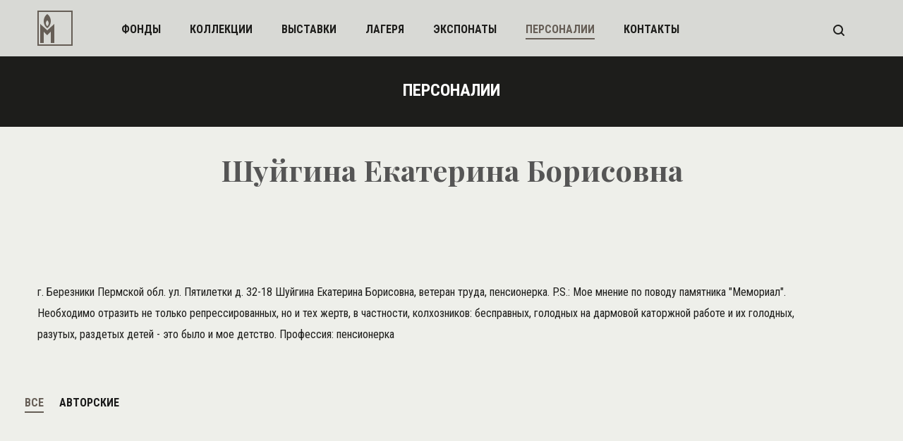

--- FILE ---
content_type: text/html; charset=utf-8
request_url: https://museum.memo.ru/author/242/
body_size: 9223
content:
<!DOCTYPE html>
<html>
<head>
<meta charset="utf-8" />
<title>Персоналия :: Шуйгина Екатерина Борисовна</title>

<meta content="width=device-width,initial-scale=1" name=viewport>
<meta name="format-detection" content="telephone=no">
<meta name="keywords" content="персоналии, Шуйгина Екатерина Борисовна" />
<meta name="description" content="Шуйгина Екатерина Борисовна" />
<meta property="og:type" content="website"/>

<meta property="twitter:card" content="summary_large_image"/>
<meta property="twitter:domain" content="museum.memo.ru"/>
<meta name="og:title" content="Шуйгина Екатерина Борисовна"/>
<meta name="og:description" content="Музей Мемориала"/>



<link rel="stylesheet" type="text/css" href="/static/css/main.css?0" />
<!-- Global site tag (gtag.js) - Google Analytics -->
<script async src="https://www.googletagmanager.com/gtag/js?id=UA-166342221-1"></script>
<script>
  window.dataLayer = window.dataLayer || [];
  function gtag(){dataLayer.push(arguments);}
  gtag('js', new Date());

  gtag('config', 'UA-166342221-1');
</script>

<link rel="stylesheet" type="text/css" href="/static/css/font-awesome.min.css" />
<link rel="stylesheet" type="text/css" href="/static/css/media.css" />
<link rel="stylesheet" type="text/css" href="/static/libs/bxslider/jquery.bxslider.min.css" />

<link href="https://fonts.googleapis.com/css?family=Roboto+Condensed:300,400,700&amp;subset=cyrillic" rel="stylesheet">
<link href="https://fonts.googleapis.com/css?family=Playfair+Display:400,700&amp;subset=cyrillic" rel="stylesheet">



</head>

<body class="home">
    <div id="search_popup_box"></div>
    <header>
        <div class="container clearfix">
        <a href="/" class="logo"><svg xmlns="http://www.w3.org/2000/svg" width="50" height="50"><path fill="#665E56" fill-rule="evenodd" d="M0 49.999V0h50v49.999H0zM48 2H2v46h46V2zM24 19v27h-5V29.999L14 35l-5-5.001V46H4V19l10 9 10-9zm-10 6s-5-3.001-5-10c0-7 5-10.001 5-10.001S19 7.937 19 15c0 7.062-5 10-5 10zm0-11.001s-2 1.2-2 4.001c0 2.799 2 3.999 2 3.999s2-1.174 2-3.999c0-2.826-2-4.001-2-4.001z"/></svg></a>

        <nav>
            <ul>
                <li><a href="/stock/">фонды</a></li>
                <li><a href="/collection/">коллекции</a></li>
                <li><a href="/expo/">выставки</a></li>
                <li><a href="/camp_map/">лагеря</a></li>
                <li><a href="/timeline/">экспонаты</a></li>
                <li class="active"><a href="/author/">персоналии</a></li>
                <li><a href="/contact/">контакты</a></li>
            </ul>
        </nav>

<!--        <div class="lang">
            <ul>
                <li class="active"><a href="#">РУC</a></li>
                <li><a href="#">ENG</a></li>
            </ul>
        </div> -->
        <a href="#" class="butter mob"><svg xmlns="http://www.w3.org/2000/svg" width="16" height="16"><path fill="#1D1D1B" fill-rule="evenodd" d="M0 16v-2h16v2H0zm0-9h16v2H0V7zm0-7h16v2H0V0z"/></svg></a>



        <div class="search" id="search_popup">
            <a href="#">
                <svg xmlns="http://www.w3.org/2000/svg" width="16" height="16"><path fill="#1D1D1B" fill-rule="evenodd" d="M15.706 14.292L12.6 11.185a6.958 6.958 0 0 0 1.399-4.186c0-3.867-3.133-7-7-7a7 7 0 1 0 0 14 6.963 6.963 0 0 0 4.188-1.4l3.106 3.107a1 1 0 1 0 1.413-1.414zm-8.707-2.293a4.999 4.999 0 0 1-4.999-5 5 5 0 1 1 4.999 5z"/></svg>
            </a>
        </div>

        <div class="clear"></div>
        </div>
    </header>


    <section class="main_content">
        <div class="title_line">
            <div class="container"><p>персоналии</p></div>
        </div>
        <div class="banner2_empty person  wo_sub">
            <div class="container">
                <div class="desc desc_fix_img">
                    

                    <p>Шуйгина Екатерина Борисовна</p>
                    
                </div>
            </div>


        </div>

        <div class="inner_text">

            <div class="container">
                <div class="left_full ck_result"><p><p>г. Березники Пермской обл. ул. Пятилетки д. 32-18 Шуйгина Екатерина Борисовна, ветеран труда, пенсионерка. P.S.: Мое мнение по поводу памятника "Мемориал". Необходимо отразить не только репрессированных, но и тех жертв, в частности, колхозников: бесправных, голодных на дармовой каторжной работе и их голодных, разутых, раздетых детей - это было и мое детство. Профессия: пенсионерка</p></p></div>
                
                <div class="clear"></div>

            </div>

        </div>

        <div class="peronal_auth_selector">
            <ul>
                <li class="active" id="pers_gal_all">Все</li>
                <li  id="pers_gal_auth">Авторские</li>
            </ul>
        </div>

        <div class="gal_wrap">
            <div class="container" id="exhibitList"></div>
            <div class="clear"></div>

            <div class="time_line" id="listContainerWaiting">
                <center><img  src="/static/libs/bxslider/images/bx_loader.gif" alt="Идет загрузка"  class="loading" /></center>
                </div>
                <noscript><div class="sub_zagl">У Вас отключен <b>JavaScript</b>, который необходим для работы поиска.<br>Пожалуйста, включите <b>JavaScript</b> ля получения доступа ко всем функциям. </div></noscript>
        </div>
        <div class="clear"></div>

        <div id="pageNav" class="pageNavwrap"></div>
        <!--
        <a href="#/" class="more_news" id="moreNewsIndex">показать ещё</a>
        -->
        <div class="clear"></div>

    </section>



    <footer>
        <div class="container">
            <div class="logo_f">
                <svg xmlns="http://www.w3.org/2000/svg" width="50" height="50"><path fill="#FFF" fill-rule="evenodd" d="M0 49.999v-50h50v50H0zM48 2H2v46h46V2zM24 18.999v27h-5v-16l-5 5-5-5v16H4v-27l10 9 10-9zm-10 6s-5-3-5-10 5-10 5-10 5 2.938 5 10c0 7.063-5 10-5 10zm0-11s-2 1.2-2 4 2 4 2 4 2-1.175 2-4-2-4-2-4z"/></svg>
            </div>
            <div class="desc">
                <p>&copy; Мемориал. При копировании материалов ссылка на сайт Музея Мемориала обязательна. </p>
                <p><a href="http://j-vista.ru/" target="_blank">Сделано в JVista</a></p>
                <p>
                        Поддержать работу «Мемориала» вы можете через <a href="http://donate.memo.ru/" target="_blank">donate.memo.ru</a>
                </p>
            </div>
        </div>

        <div class="clear"></div>
    </footer>

    <div class="menu_mob mob">
        <svg xmlns="http://www.w3.org/2000/svg" width="17" height="17"><path fill="#FFF" fill-rule="evenodd" d="M16.707 15.293l-1.414 1.414L8.5 9.914l-6.793 6.793-1.414-1.414L7.086 8.5.293 1.707 1.707.293 8.5 7.086 15.293.293l1.414 1.414L9.914 8.5l6.793 6.793z"/></svg>

            <nav>
                <ul>
               <li><a href="/stock/">фонды</a></li>
                <li><a href="/collection/">коллекции</a></li>
                <li><a href="/expo/">выставки</a></li>
                <li><a href="/camp_map/">карта лагерей</a></li>
                <li><a href="/timeline/">экспонаты</a></li>
                <li class="active"><a href="/author/">персоналии</a></li>
                <li><a href="/contact/">контакты</a></li>
                </ul>
            </nav>

<!--             <div class="lang">
            <ul>
                <li class="active"><a href="#">РУC</a></li>
                <li><a href="#">ENG</a></li>
            </ul>
        </div> -->
    </div>

    <!--[if lt IE 9]>
    <script src="/static/libs/html5shiv/es5-shim.min.js"></script>
    <script src="/static/libs/html5shiv/html5shiv.min.js"></script>
    <script src="/static/libs/html5shiv/html5shiv-printshiv.min.js"></script>
    <script src="/static/libs/respond/respond.min.js"></script>
    <![endif]-->
<script src="https://cdnjs.cloudflare.com/ajax/libs/jquery/1.9.1/jquery.min.js"></script>
<script src="/static/libs/modernizr/modernizr.js"></script>
<script src="/static/libs/bxslider/jquery.bxslider.min.js"></script>
<script src="https://cdnjs.cloudflare.com/ajax/libs/masonry/4.2.0/masonry.pkgd.min.js"></script>
<script src="https://cdnjs.cloudflare.com/ajax/libs/jqueryui/1.12.1/jquery-ui.min.js"></script>
<script src="/static/js/main.js"></script>

<script type="text/javascript"><!--
$(function(){
    paramsDict['person'] = 242;
    initPersonItem();
});
--></script>

</body>
</html>


--- FILE ---
content_type: text/css
request_url: https://museum.memo.ru/static/css/main.css?0
body_size: 33401
content:
html,
body,
div,
span,
applet,
object,
iframe,
h1,
h2,
h3,
h4,
h5,
h6,
p,
blockquote,
pre,
a,
abbr,
acronym,
address,
big,
cite,
code,
del,
dfn,
em,
img,
ins,
kbd,
q,
s,
samp,
small,
strike,
strong,
sub,
sup,
tt,
var,
b,
u,
i,
center,
dl,
dt,
dd,
ol,
ul,
li,
fieldset,
form,
label,
legend,
table,
caption,
tbody,
tfoot,
thead,
tr,
th,
td,
article,
aside,
canvas,
details,
embed,
figure,
figcaption,
footer,
header,
hgroup,
menu,
nav,
output,
ruby,
section,
summary,
time,
mark,
audio,
video {
    margin: 0;
    padding: 0;
    border: 0;
    font-size: 100%;
    font: inherit;
    vertical-align: baseline;
}
/* HTML5 display-role reset for older browsers */

article,
aside,
details,
figcaption,
figure,
footer,
header,
hgroup,
menu,
nav,
section {
    display: block;
}
body {
    line-height: 1;
}
ol,
ul {
    list-style: none;
}
blockquote,
q {
    quotes: none;
}
blockquote:before,
blockquote:after,
q:before,
q:after {
    content: '';
    content: none;
}
table {
    border-collapse: collapse;
    border-spacing: 0;
}
a {
    display: block;
    outline: none;
    color:#333333;
}
body,html {
    font-size: 14px;
    width: 100%;
    height: 100%;
    background: white;
    font-family: 'Roboto Condensed', sans-serif;
    font-weight: 400;
    color: #262626;
    background: #eeefea;
}
.container {
    width: 1174px;
    margin: 0 auto;
}
.container2 {
    width: 560px;
    margin: 0 auto;
    float:left;
}

.container2r {
    width: 574px;
    margin: 0 auto;
    float:left;
}
.clear {
    float: none;
    clear: both;
}
header{
    height: 80px;
    background-color: rgba(238, 239, 234, 0.9);
    position: fixed;
    top: 0;
    left: 0;
    width: 100%;
    z-index: 88;
}
.clearfix:after{
    float: none;
    clear: both;
}
a.logo{
    float: left;
    margin-right: 69px;
    margin-top: 15px;
}
nav{
    float: left;
    margin-top: 30px;
}
nav ul li{
    display: inline-block;
    margin-right: 38px;
}
nav ul li:last-child{
    margin-right: 0px;
}
nav ul li a{
    font-size: 16px;
    font-weight: 700;
    font-style: normal;
    font-stretch: condensed;
    line-height: 1.5;
    letter-spacing: normal;
    color: #1d1d1b;
    text-decoration: none;
    text-transform: uppercase;
    font-family: 'Roboto Condensed', sans-serif;
}

.lang{
    float: left;
    margin-top: 45px;
    margin-left: 53px;
}
.lang li{
    display: inline-block;
    margin-right: 9px;
}
.lang li:last-child{
    margin-right: 0px;
}
.lang li a{
    font-size: 16px;
    font-weight: bold;
    font-style: normal;
    font-stretch: condensed;
    line-height: 1.5;
    letter-spacing: normal;
    color: #1a1a1a;
    text-decoration: none;
}
.lang li.active a,.lang li:hover a{
    font-size: 16px;
    font-weight: bold;
    font-style: normal;
    font-stretch: condensed;
    line-height: 1.5;
    letter-spacing: normal;
    color: #665e56;
    border-bottom: 2px solid #665e56;
}
.search{
    float: right;
    margin-top: 35px;
    margin-right: 30px;
}


.search_block{
    max-width: 768px;
}

.search_block button{
    font-family: 'Roboto Condensed', sans-serif;
    font-size: 18px;
    font-weight: bold;
    font-style: normal;
    font-stretch: condensed;
    letter-spacing: normal;
    color: #ffffff;
    border: none;
    width: 170px;
    height: 50px;
    background-color: #665e56;
    text-transform: uppercase;
    text-align: center;
    float: left;
}

#search_text{
    font-size: 16px;
    line-height: 1.5;
    width:calc(100% - 188px);
    border: none;
    height: 48px;
    padding-left:10px;
    float: left;
}

.search_form_close{
    font-size: 26px;
    font-weight: bold;
    color: #cccccc;
    width: 50px;
    height:50px;
    background-color: #990000;
    float: left;
}

.search_btn_close{
    float: right;
    padding:20px 10px 20px 20px;
    cursor: pointer;
}

.search_models{
    padding: 30px 0 10px 0;
}

.search_models li{
    display: inline-block;
    padding-right: 26px;
    font-size: 14px;
}

.search_models li label{
    display: inline-block;
    padding-left: 8px;
    cursor: pointer;
}

.search_popup_box_inner .search_models{
    color: #cccccc;
}

.search button{
    border: none;
    background: none;
    cursor: pointer;
}

input.search_checkbox {
    cursor: pointer;
}


.banner{
    position: relative;
    /* background: url(../img/layer-3-copy-3.jpg) no-repeat; */
    width: 100%;
    height: 430px;
    background-size: cover;
    /* transition: background-image 1s linear; */
    background: #1d1d1b;
}
.banner div{
    position: relative;

}
.banner .desc{
    position: absolute;
    top: 120px;
    text-align: center;
    width:100%;
    z-index: 88;
}
.banner .desc p{
    font-family: 'Playfair Display', serif;
    font-size: 60px;
    font-weight: 900;
    font-style: normal;
    font-stretch: normal;
    line-height: normal;
    letter-spacing: normal;
    text-align: center;
    color: #ffffff;
}
.last_post{
    padding: 70px 0 150px 0;
    background: #1d1d1b;
}
.last_post ul{
    margin: 0 auto;
    text-align: center;
    margin-bottom: 49px;
    /* text-align: left; */
}

.last_post ul li{
    display: inline-block;
    margin-right: 40px;
}
.last_post ul li:last-child{
    margin-right: 0px;
}
.last_post ul li a, .last_post ul li.title{
    font-size: 24px;
    font-weight: bold;
    font-style: normal;
    font-stretch: condensed;
    line-height: 1.0;
    letter-spacing: normal;
    text-align: center;
    color: #ffffff;
    text-decoration: none;
    text-transform: uppercase;
}
.last_post ul li.active a,.last_post ul li:hover a{
    color: #665e56;
    border-bottom: 2px solid  #665e56;
}
.slider_wrap{

}
.slider_wrap .slider_wrap_item{
    width: 370px;
    min-height: 570px;
    margin-right: 30px;
    float: left;
    /* padding-bottom: 20px; */
    cursor: pointer;
}
.slider_wrap .slider_wrap_item:nth-of-type(3n){
    margin-right: 0px;
}
.slider_wrap .slider_wrap_item .desc{
    padding-top: 33px;
    padding-left: 30px;
    border-left: solid 2px #665e56;
    border-right: solid 2px #665e56;
    border-bottom: solid 2px #665e56;
    padding-bottom: 30px;
}
.slider_wrap .slider_wrap_item .desc ul li{
    margin-bottom: 0;
}
.slider_wrap .slider_wrap_item .desc span{
    float: left;
    margin-right: 13px;
    fill:#ffffff;
}


.slider_wrap .slider_wrap_item .desc span svg{
    position: relative;
    top: 5px;
}
.slider_wrap .slider_wrap_item .desc p{
    float: left;
    font-size: 14px;
    font-weight: normal;
    font-style: normal;
    font-stretch: condensed;
    line-height: 1.71;
    letter-spacing: normal;
    color: #ffffff;
}
.slider_wrap .slider_wrap_item .desc ul{
        text-align: left;
        margin-bottom: 0;
}
.slider_wrap .slider_wrap_item .title{
    margin-bottom: 29px;
}
.slider_wrap .slider_wrap_item .title a{
font-family: 'Playfair Display', serif;
    font-size: 24px;
    font-weight: 900;
    font-style: normal;
    font-stretch: normal;
    line-height: 1.25;
    letter-spacing: normal;
    color: #ffffff;
    text-decoration: none;
}
.slider_wrap .slider_wrap_item .title a:hover{

    text-decoration: underline;
}
.news{
    padding-top: 40px !important;
}
.zag{
        font-size: 24px;
        font-weight: bold;
        font-style: normal;
        font-stretch: condensed;
        line-height: 1.0;
        letter-spacing: normal;
        text-align: center;
        color: #1d1d1b;
        text-align: center;
        text-transform: uppercase;
        margin-bottom: 50px;
}
.brown{
    background: #665e56 !important;
}
.news_wrap{
    margin-top: 0;
    margin-bottom: 50px;
}

.news_wrap .title{
    margin-bottom: 29px;
}

.news_wrap ul li {
    display: inline-block;
    margin-right: 40px;
}
.news_wrap ul li span {
    float: left;
    margin-right: 13px;
}



.b_title{
    font-family: 'Playfair Display', serif;
    font-size: 34px;
    font-weight: 900;
    font-style: normal;
    font-stretch: normal;
    line-height: normal;
    letter-spacing: normal;
    text-align: center;
    color: #fffefe;
    position: absolute;
    left: 0;
    right: 0;
    bottom: 0;
    top: 0;
    margin: auto;
    width: 272px;
    height: 135px;
}
.news_wrap .news_item{
    width: 260px;
    position: relative;
    background: white;
    margin-right: 30px;
    margin-bottom: 30px;
    cursor: pointer;
    min-height: 420px;
    float: left;
}

.news_wrap .news_item.long_height{
        min-height:550px !important;
        max-height:550px !important;
}

.news_wrap .news_item img{
    width: 260px;
    height: 260px;
}

.news_wrap .news_item .desc{
    padding-top: 30px;
    padding-left: 20px;
    padding-bottom: 20px;
    min-height:130px;
}
.news_wrap .news_item .desc a{
    display: block;
    text-decoration: none;
    font-family: 'Playfair Display', serif;
    font-size: 18px;
    font-weight: 900;
    font-style: normal;
    font-stretch: normal;
    line-height: 1.25;
    letter-spacing: normal;
    color: #1a1a1a;
}
.news_wrap .news_item .desc a:hover{
    text-decoration: underline;
}
.news_wrap .news_item .desc p{
    font-size: 14px;
    font-weight: normal;
    font-style: normal;
    font-stretch: condensed;
    line-height: 1.71;
    letter-spacing: normal;
    color: #a7a299;
    margin-top: 5px;
    position: absolute;
    bottom: 10px;
}

.news_wrap .news_item .desc ul li p{
    position: inherit;
    float: left;
    font-size: 14px;
    font-weight: normal;
    font-style: normal;
    font-stretch: condensed;
    line-height: 1.71;
    letter-spacing: normal;
    color: #1a1a1a;
    margin-top: 0;

}

.news_wrap .news_item .desc ul li span svg {
    position: relative;
    top: 5px;
}

.news_wrap .news_item .desc ul li {
    margin-bottom: 0;
}

.black{
    background: black !important;
}
a.more_news{
    display: block;
    font-size: 16px;
    font-weight: bold;
    font-style: normal;
    font-stretch: condensed;
    line-height: 3.3;
    letter-spacing: normal;
    color: #ffffff;
    width: 230px;
    height: 50px;
    background-color: #665e56;
    text-transform: uppercase;
    text-align: center;
    margin: 0 auto;
    text-decoration: none;
}
a.more_news_pn{
    display: block;
    font-size: 16px;
    font-weight: bold;
    font-style: normal;
    font-stretch: condensed;
    line-height: 3.3;
    letter-spacing: normal;
    color: #ffffff;
    width: 100px;
    height: 50px;
    background-color: #665e56;
    text-transform: uppercase;
    text-align: center;
    margin: 0 5px;
    text-decoration: none;
}
.pageNavwrap {
    display: flex;
    flex-flow: row wrap;
    justify-content: center;
    padding: 0;
    margin: 0;
    list-style: none;
}


div.more_news_pgbtn_sel{
    display: inline-block; 
    font-size: 16px;
    font-weight: bold;
    font-style: normal;
    font-stretch: condensed;
    line-height: 3.3;
    letter-spacing: normal;
    color: #ffffff;
    width: 50px;
    height: 50px;
    background-color: #bdb3a9;
    text-transform: uppercase;
    text-align: center;
    margin: 5px 5px;
    text-decoration: none;
}

div.more_news_pgbtn{
    display: inline-block; 
    font-size: 16px;
    font-weight: bold;
    font-style: normal;
    font-stretch: condensed;
    line-height: 3.3;
    letter-spacing: normal;
    color: #ffffff;
    width: 50px;
    height: 50px;
    background-color: #665e56;
    text-transform: uppercase;
    text-align: center;
    margin: 5px 5px;
    text-decoration: none;
}
footer{
    min-height: 220px;
    background-color: #1d1d1b;
    width: 100%;
    margin-top: 70px;
}
.logo_f{
    margin: 0 auto 20px;
    padding-top: 30px;
    text-align: center;
}
footer .desc{
    margin: 0 auto;

}
footer .desc a{
    display: block;
    text-decoration: none;
    font-family: Roboto;
    font-size: 14px;
    font-weight: normal;
    font-style: normal;
    font-stretch: condensed;
    line-height: 1.71;
    letter-spacing: normal;
    text-align: center;
    color: #665e56;

}
footer .desc a:hover{
    text-decoration: underline;

}
footer .desc p{
    margin: 0 auto;
    font-family: Roboto;
    font-size: 14px;
    font-weight: normal;
    font-style: normal;
    font-stretch: condensed;
    line-height: 1.71;
    letter-spacing: normal;
    text-align: center;
    color: #665e56;
    margin-bottom: 10px;
}
nav ul li a:hover{
    color: #665e56;
    border-bottom: 2px solid #665e56;
}
.title_line{
    height: 100px;
    background-color: #1d1d1b;
    font-size: 24px;
    font-weight: bold;
    font-style: normal;
    font-stretch: condensed;
    line-height: 4;
    letter-spacing: normal;
    text-align: center;
    color: #ffffff;
    text-transform: uppercase;
    padding-top: 80px;
}

.title_line.colapse{
    height: 2px;
}

.news_wrap.inner .news_item{
    float: left;
    margin-right: 20px;
    margin-bottom: 20px;
}

.news_wrap.inner .news_item p span{
    line-height: 1.79;
}

.news_wrap.inner .news_item:nth-of-type(3n){
    xxxmargin-right: 0px;
}

.news_wrap.inner {
    margin-top: 0;
    margin-bottom: 0px;

}
nav ul li.active a{
    color: #665e56;
    border-bottom: 2px solid #665e56;
}
.banner2{
    background-color: #555;
    /*width: 100%;*/
    min-height: 370px;
}

.banner2_empty{
    background-color: transparent;
    min-height: 140px;
}

.banner2.person{
    background-color: transparent;
    min-height: 320px;
}
.banner2.person.wo_sub{
    min-height: 270px;
}

.banner2.banner_empty.wo_sub{
    min-height: 90px;
}

.banner2 .desc {
    position: absolute;
    top: 140px;
    width:100%;
    text-align: center;
}

.banner2_empty .desc{
    margin-top: 40px;
    text-align: center;
}

.banner2_empty ul li.date_info{
    display: block !important;
    padding-top: 10px;
}
.desc ul li.place_info p{
    float: inherit !important;
}

.banner2 .desc p,
.banner2_empty .desc p
 {
    font-family: 'Playfair Display', serif;
    font-size: 42px;
    font-weight: 900;
    font-style: normal;
    font-stretch: normal;
    line-height: 1;
    letter-spacing: normal;
    text-align: center;
    color: #ffffff;
}

.banner2 .desc span.addutional_info,
.banner2_empty  .desc span.addutional_info
 {
    font-size: 16px;
    font-weight: normal;
    font-style: normal;
    font-stretch: condensed;
    line-height: 1.5;
    letter-spacing: normal;
    text-align: center;
    color: #ffffff;
    display: block;
    margin-top: 30px;
}
.banner2_empty .desc span.addutional_info,
.banner2.person .desc span.addutional_info {
    margin-top: 6px;
}

.banner2 .desc ul li,
.banner2_empty .desc ul li
 {
    display: inline;
}
.banner2 .desc svg{
    fill:#ffffff;
}

.banner2_empty .desc svg{
    fill:#555;
}

.banner2 .desc ul li p,
.banner2_empty .desc ul li p
{
    font-family: 'Roboto Condensed', sans-serif;
    font-size: 16px;
    font-weight: normal;
    font-style: normal;
    font-stretch: condensed;
    line-height: 1.2;
    letter-spacing: normal;
    text-align: center;
    color: #ffffff;
    display: inline;
    margin:20px 20px 0 10px;
}

.banner2_empty .desc p,
.banner2_empty .desc svg,
.banner2_empty .desc span.addutional_info,
.banner2_empty .desc ul li p,
.banner2.person .desc p,
.banner2.person .desc span.addutional_info{
    color: #555;
}


.banner2 div {
    position: relative;
}

.left_full{
    max-width: 1132px;
}

.left_c{
    float: left;
    max-width: 860px;
}
.left_full p, .left_c p{
    font-size: 16px;
    font-weight: 400;
    font-style: normal;
    font-stretch: condensed;
    line-height: 1.88;
    letter-spacing: normal;
    color: #1d1d1b;
    margin-bottom: 20px;
}
.right_c{
    float: right;
        max-width: 272px;
}
.right_c div{
    width: 70px;
    height: 2px;
    background-color: #a7a299;
    margin-bottom: 20px;
}
.right_c  p{
    font-size: 14px;
    font-weight: normal;
    font-style: normal;
    font-stretch: condensed;
    line-height: 1.43;
    letter-spacing: normal;
    color: #a7a299;
    margin-bottom: 20px;
}
.inner_text{
        margin-top: 40px;
        margin-bottom: 50px;
}

.gal_wrap div.item {
    float: left;
    margin-right: 30px;
    margin-bottom: 30px;
}
.gal_wrap img:nth-of-type(3n){

    margin-right: 0px;
}
.gal_wrap img:last-child{

    margin-right: 0px;
}
.gal_wrap{
    margin-bottom: 50px;
}
.banner2 .desc img{
    margin-bottom: 20px;
}
.zagl{
    font-family: 'Playfair Display', serif;
    font-size: 45px;
    font-weight: 900;
    font-style: normal;
    font-stretch: normal;
    line-height: 1.11;
    letter-spacing: normal;
    text-align: center;
    color: #1d1d1b;
    margin-top: 40px;
    margin-bottom: 26px;
}
.sub_zagl{
    font-size: 16px;
    font-weight: normal;
    font-style: normal;
    line-height: 4.38;
    letter-spacing: normal;
    text-align: center;
    color: #1d1d1b;
    margin-bottom: 34px;
}
.slider_wraps .bx-wrapper .bx-pager.bx-default-pager a {
    width: 6px;
    height: 6px;
    background: black;
    border: 2px solid black;

}
.slider_wraps .bx-wrapper .bx-controls-auto, .slider_wraps .bx-wrapper .bx-pager {
    position: absolute;
    bottom: -60px;
    width: 100%;
    left: initial;
    text-align: center;
}
.cont{
    margin-top: 40px;
}
.cont_l{
    float: left;
    width: 870px;
}
.cont_l2{
    float: left;
    width: 574px;
}

.cont_tags{
    width: 100%;
}

.cont_r{
    float: right;
    width: 270px;
}
.cont_l table{
    width: 100%;
}
.cont_l table tr{

}
.cont_l table tr td{
    font-size: 16px;
    font-weight: normal;
    font-style: normal;
    font-stretch: condensed;
    line-height: 2;
    letter-spacing: normal;
    color: #a7a299;
    width: 24%;
    border-bottom: 1px solid #a7a299;
    padding: 6px 0 6px 0;
}

.cont_l table tr:last-child td{
    border-bottom: none;
}

.cont_l table tr td a{
    display:inline;
}

.bx-viewport {
    height: auto !important;
}

.cont_l table tr td:nth-child(even), .cont_l table tr td.legend{
        font-size: 16px;
        font-weight: normal;
        font-style: normal;
        font-stretch: condensed;
        line-height: 2;
        letter-spacing: normal;
        color: #1d1d1b;
        width: 25%;
}
.cont_l table td:nth-child(even) a{
    color: #1d1d1b;
    text-decoration: underline;
}
.cont_l table td:nth-child(even) a:hover{
    text-decoration: none;
}
xxx.cont_l table tr:nth-child(1){
    border-top: 1px solid #a7a299;
}

.cont_l.cont_fix_c{
    float:none;
    margin: auto;
}
.cont_l.cont_fix_c2{
    float:none;
    margin: auto;
    width:574px !important;
}
.tags.tags_block{
    padding-top:100px;
}

.tags{
    display: none;
}
.tags ul{

}
.tags ul li{
    background-color: #665e56;
    display: inline-block;
    margin-right: 10px;
    margin-bottom: 10px;
}
.tags ul li a{
        font-size: 14px;
        font-weight: normal;
        font-style: normal;
        font-stretch: condensed;
        line-height: 1.79;
        letter-spacing: normal;
        color: #ffffff;
        text-decoration: none;
        padding: 4px 10px;
}
.tags ul li:hover{
        opacity: 0.7;
}
.tags ul li a span{
        font-size: 14px;
    font-weight: normal;
    font-style: normal;
    font-stretch: condensed;
    line-height: 1.79;
    letter-spacing: normal;
    color: #a7a299;
}
.h2{
    font-size: 24px;
    font-weight: bold;
    font-style: normal;
    font-stretch: condensed;
    line-height: 1.0;
    letter-spacing: normal;
    text-align: center;
    color: #1d1d1b;
    margin: 49px 0;
    text-transform: uppercase;
}
.tags_in{
    margin-top: 70px;
    margin-bottom: 50px;
}
.tags ul li.active {
    background-color: #1d1d1b;
}
.tags ul li.active a span{
    background-color: color: #a7a299;
}
.tags ul li a img{
    display: none !important;
}
.tags ul li.active a img{
    position: relative;
    top: 2px;
    left: 7px;
    display: inline !important;
}
.tags ul li.active a{padding: 4px 18px 4px 13px;}

.time_h{
    font-size: 24px;
    font-weight: bold;
    font-style: normal;
    font-stretch: condensed;
    line-height: 1.0;
    letter-spacing: normal;
    text-align: center;
    color: #1d1d1b;
    margin: 50px 0;
}
.time_line, .loading{
    margin-bottom: 50px;
}

#tags_show{
    font-size: 24px;
    font-style: normal;
    font-stretch: condensed;
    line-height: 1.0;
    letter-spacing: normal;
    text-align: center;
    color: #665e56;
    margin: 10px 0;
}
#tags_show:hover{
    text-decoration: underline;
}

#moreIndexNews{
    display: none;
}

.banner2 .desc p.new_st{font-size: 45px;font-weight: 900;font-style: normal;font-stretch: normal;line-height: 1.11;letter-spacing: normal;text-align: center;color: #ffffff;font-family: 'Playfair Display', serif;margin-top: 57px;}
.alfabetic{

}
.tb{
    text-align: center;
    margin-bottom: 35px;
}
.tb a{
    display: inline-block;
    margin-right: 40px;
    font-size: 16px;
    font-weight: bold;
    font-style: normal;
    line-height: 1.5;
    letter-spacing: normal;
    text-align: center;
    color: #1d1d1b;
    text-decoration: none;
    text-transform: uppercase;
    border-bottom: 2px solid #eeefea;
}
.tb a.active,.tb a:hover{
    color: #665e56;
    /* text-decoration: underline; */
    border-bottom: 2px solid #665e56;
}

.tb.fp{
    padding-top:30px;
}

.letters{
    text-align: center;
}
.letters a{
    display: inline-block;
    font-size: 16px;
    font-weight: 700;
    font-style: normal;
    font-stretch: condensed;
    line-height: 1.5;
    letter-spacing: normal;
    text-align: left;
    color: #1a1a1a;
    text-transform: uppercase;
    text-decoration: none;
    margin-right: 19px;
    border-bottom: 2px solid #eeefea;
}
.letters a.active,.letters a:hover{
    color: #665e56;
    border-bottom: 2px solid #665e56;
}
.letters_act{
    font-size: 24px;
    font-weight: 700;
    font-style: normal;
    line-height: 1.0;
    letter-spacing: normal;
    text-align: center;
    color: #1d1d1b;
    text-transform: uppercase;
    margin: 40px 0 50px 0;
}
.gular_page footer{
    margin-top: 0;
}
.gular_page .inner_text{
    margin-bottom: 0px;
}
.filter{
    text-align: center;
    margin: 50px 0;
    width: 88%;
    margin: 0 auto;
    margin-top: 70px;
    margin-bottom: 0;
    background: url(/static/i/bg_sldr.png) no-repeat;
    height: 60px;
}
.gulag_mp_wrap img{
    width: 100%;
}


.filter form {
    width: 100%;
    position: relative;
    display: block;
}

.formCost {
    /* float: left; */
    /* margin-bottom: 10px; */
    display: none;
}
.formCost label {
    float: left;
    font-size: 12px;
    color: #E40000;
    font-weight: bold;
    margin-right: 5px;
    position: relative;
    top: 2px;
}
.formCost input {
    float: left;
    text-align: right;
    color: #434343;
    font-size: 12px;
    font-weight: bold;
    width: 55px;
    height: 17px;
    background: none;
    border: 1px solid #E5E5E5;
    margin-right: 10px;
}

.sliderCont {
    width: 96.8%;
    /* height: 27px; */
    /* float: left; */
    margin: 0 auto;
    margin-left: 15px;
}


#slider {
    /* width: 200px; */
}

.ui-slider {
    position: relative;
}
.ui-slider .ui-slider-handle:nth-of-type(1) {
    position: absolute;
    z-index: 2;
    width: 50px;
    height: 30px;
    background: url(/static/i/layer-33.png) no-repeat;
    cursor: pointer;
    /* color: white; */
    font-size: 14px;
    font-weight: normal;
    font-style: normal;
    font-stretch: condensed;
    line-height: 1.4;
    letter-spacing: normal;
    text-align: center;
    color: #ffffff;
}
.ui-slider .ui-slider-handle:nth-of-type(2) {
    position: absolute;
    z-index: 2;
    width: 50px;
    height: 30px;
    background: url(/static/i/layer-33-2.png) no-repeat;
    cursor: pointer;
    font-size: 14px;
    font-weight: normal;
    font-style: normal;
    font-stretch: condensed;
    line-height: 1.4;
    letter-spacing: normal;
    text-align: center;
    color: #ffffff;
}

.ui-slider .ui-slider-range {
    position: absolute;
    z-index: 1;
    font-size: .7em;
    display: block;
    border: 0;
    overflow: hidden;
}
.ui-slider-horizontal {
     height: 3px;
}
.ui-slider-horizontal .ui-slider-handle:nth-of-type(1) {
    top: -35px;
    margin-left: -49px;
    outline: none;
}
.ui-slider-horizontal .ui-slider-handle:nth-of-type(2) {
    top: -35px;
    margin-right: -49px;
    outline: none;
}
.ui-slider-horizontal .ui-slider-range {
    top: 0;
    height: 100%;
}
.ui-slider-horizontal .ui-slider-range-min {
    left: 0;
}
.ui-slider-horizontal .ui-slider-range-max {
    right: 0;
}
.ui-widget-content {
    /* border: 1px solid #D4D4D4; */
    /* background: #fff; */
}
.ui-widget-header {
    border: 1px solid #D4D4D4;
    /* background: #F00; */
    height: 2px;
    background-color: #a7a299;
}
.ui-corner-all {
    -moz-border-radius: 0;
    -webkit-border-radius: 0;
    border-radius: 0;
}
.popup{ display: none;width: 570px;position: absolute;left: 50%;top: 7%;background: white;padding-bottom: 30px;margin-left: -285px;}

.googlemap_popup{
    width: 300px;
    min-height: 270px;
    background-color: #fff;
    padding-bottom: 10px;
}

.googlemap_popup .popup_img{
    width: 300px;
    background-color: #aaa399;
    vertical-align: center;
}

.googlemap_popup a{
    text-decoration: none !important;
}

.googlemap_popup .popup_img img{
  display:block;
  margin:auto;
}


.popup p, .googlemap_popup p{
    font-size: 16px;
    font-weight: 900;
    font-style: normal;
    font-stretch: normal;
    line-height: 1.25;
    letter-spacing: normal;
    text-align: left;
    color: #1a1a1a;
    font-family: 'Playfair Display', serif;
    margin: 15px;
    margin-bottom: 10px;

}
.popup span, .googlemap_popup span{
    font-size: 14px;
    font-weight: normal;
    font-style: normal;
    line-height: 1.71;
    letter-spacing: normal;
    text-align: left;
    color: #a7a299;
    margin-left: 15px;
}
.gulag_mp_wrap{
    position: relative;
}
.close_wrap{
    position: relative;
    /* background: black; */
}
.close_wrap a{
    position: absolute;
    right: -30px;
    top: 0;
    background: black;
    display: block;
    padding: 9px;
}
.bg_pop{
    position: absolute;
    background: rgba(0, 0, 0, 0.7);
    width: 100%;
    height: 100%;
    top: 0;
    left: 0;
    display: none;
}
.close_wrap a:hover{
    background: rgba(0, 0, 0, 0.5);
}
.main_content{
    min-height: calc(100vh - 290px);
}
.main_content.index{
    margin-top: 80px;
}

.more_news:hover{
    background: rgba(102, 94, 86, 0.7);
}
.more_news_pn:hover{
    background: rgba(102, 94, 86, 0.7);
}
.more_news_pgbtn:hover{
    background: rgba(102, 94, 86, 0.7);
}


xxx.news_wrap .news_item:nth-last-child(-n+3){
    margin-bottom: 0px;
}
xxx.gal_wrap img:nth-last-child(-n+2){
    margin-bottom: 0px;
}
xxx.filter2{
        margin-top: 132px;
}
.tb a:last-child{
    margin-right: 0px;
}
.fonf1{
    position: absolute !important;
    left: 0;
    top: 0;
    width: 100%;
    height: 100%;
    z-index: 77;
    transition: background-image 1s linear;
}
.fonf{
    position: absolute !important;
    left: 0;
    top: 0;
    width: 100%;
    height: 100%;
    /* background: rgba(102, 94, 86, 0.7); */
    z-index: 77;
}
.mob{
    display: none;
}
.over{
    overflow: hidden;
    height: 100%;
}
.news_wrap .news_item:hover .desc a,.slider_wrap .slider_wrap_item:hover .desc a{
    text-decoration: underline;
}

a.inline{
    display: inline-block !important;
    float:left;
    margin-right: 20px;
    margin-bottom: 20px;
}

.slider_inner2{
    text-align: center;
}

#moreNewsIndex{
    display: none;
}

.desc.desc_fix_img{
    margin: 40px 0 40px 0;
}

.slider_wraps{
    float: left;
    margin-right: 50px;
    position: relative;
    top:14px;
    margin-bottom:100px;
}

#slider_box, #search_popup_box{
    position: fixed;
    top: 0;
    left: 0;
    background-color: rgba(0, 0, 0, 0.95);
    width: 100%;
    height: 100%;
    z-index: 100;
    display:none;
}

.search_popup_box_inner{
    width: 100%;
   max-width: 768px;
   margin: 0;
   position: absolute;
   top: 120px;
   left:50%;
   transform: translate(-50%, -50%)
}

.slider_inner2popup{
    padding-top:0;
}

.slider_inner2popup .desc{
    width: 1174px;
}

.slider_inner2popup .title{
    color:#ffffff;
    float: left;
}
.slider_desc{
    color:#ffffff;
    position: absolute;
    padding-top: 20px;
    width:1174px;
}
.slider_desc .counter{
    color:#cccccc;
    display: inline;
    padding-left:20px;
}

.slider_desc .title{
    float: right;
    display: inline;
}

.bx-pager.bx-default-pager{
    display: inline;
}

.slider_inner2popup .description{
    color:#ffffff;
    float: right;
}

.slider_btn_plus{
    position: absolute;
    top: 25px;
    right: 25px;
    float: right;
    z-index: 10;
}

.slider_btn_close{
    position: relative;
    top: 50px;
    right: 25px;
    float: right;
    z-index: 10;
}

#search_info{
    color: #990000;
    font-weight: bold;
    font-size: 24px;
    padding:24px 0 0 0;
}

#searchList{
    min-height:200px;
}

#searchList a{
    color: #1d1d1b;
    font-size: 24px;
    text-decoration: none;
}

#searchList b{
    font-weight: bold;
}

#searchList ul li{
    padding:0 0 40px 0;
    width:100%;
}

#searchList ul li .model_title{
    border-bottom: 1px solid #1a1a1a;
    margin: 10px 0 20px 0;
}

#searchList ul li .model_title div{
    font-size: 14px;
    margin-right: 20px;
    padding-right: 6px;
    position: relative;
    margin-bottom: -4px;
    background-color: #eeefea;
    display: inline;
}

.addutional_info{
    padding-top: 30px;
    vertical-align: baseline;
    text-align: center;
}

.addutional_info p, .addutional_info span{
    font-size: 14px !important;
    display: inline !important;
    line-height: 1.71;
    padding:10px;
}


.addutional_info_list p {
    float: left;
    font-size: 14px;
    font-weight: normal;
    font-style: normal;
    font-stretch: condensed;
    line-height: 1.71;
    letter-spacing: normal;
    color: #ffffff;
}


.mask_rounded{
    border-radius:50%;
    margin-bottom:20px;
}

.news_with_f_l{
    float: left;
    margin-right: 20px !important;
}


#campadmin_selector{
    float: right;
}

#campadmin_selector ul{
    margin-right: 10px;
}

#campadmin_selector ul li{
    display: inline-block;
    margin-right: 20px;
}

#campadmin_selector ul li a{
    font-size: 16px;
    font-weight: bold;
    font-style: normal;
    font-stretch: condensed;
    line-height: 1.0;
    letter-spacing: normal;
    text-align: center;
    color: #ffffff;
    text-decoration: none;
    text-transform: uppercase;
}


#campadmin_selector ul li.active a{
    color: #665e56;
    border-bottom: 2px solid #665e56;
}

#expo_selector{
    float: right;
}

#expo_selector ul{
    margin-right: 10px;
}

#expo_selector ul li{
    display: inline-block;
    margin-right: 20px;
}

#expo_selector ul li a{
    font-size: 16px;
    font-weight: bold;
    font-style: normal;
    font-stretch: condensed;
    line-height: 1.0;
    letter-spacing: normal;
    text-align: center;
    color: #ffffff;
    text-decoration: none;
    text-transform: uppercase;
}


#expo_selector ul li.active a{
    color: #665e56;
    border-bottom: 2px solid #665e56;
}

#letterData {

}

#letterData li{
    padding: 15px 0 15px 0;
    display: block;
    text-align: center;
}

#letterData li a {
    color: #1d1d1b;
    font-size: 16px;
    text-decoration: none;
}

#gallery{
    position: relative;
    top: -80px;
}


.bx-caption {
  position: absolute;
  color:red;
  width: 50%;
  left: 22;
  top: 22;s
  transform: translateX(-50%) translateY(-50%);
  transition: .3s ease-in-out;
  padding: 2em;
  background: rgba(255,255,255,.9);
  z-index: 112;
  text-align: center;
  text-transform: uppercase;
  font-family: 'Comfortaa', cursive;
}

.container2 .bx-wrapper .bx-prev{
    left: -30px;
    background: url(/static/i/arows_gray.png) 0 0px no-repeat;
}
.container2 .bx-wrapper .bx-next{
    right: -30px;
    background: url(/static/i/arows_gray.png) right 0 no-repeat;
}

p.infotext{
    text-align: center;
    padding: 40px;
}

.thumbnail_in_list{
    float: left;
    margin-right: 20px;
}


h1{
    font-size: 40px;
}
h2{
    font-size: 34px;
}
h3{
    font-size: 28px;
}
h4{
    font-size: 22px;
}


.thumbnail_e a{
    background: #000;
}


.thumbnail_e img{
    opacity:1;
    position: relative;
    float:left;
}

.thumbnail_e:hover img{
    opacity:.40;
}
.thumbnail_e .placeholder{
    width: 125px;
    height:125px;
    overflow: hidden;
    position: absolute;
    z-index: 1;
    color:#fff;
    font-weight: normal;
    font-size:11px;
}

.thumbnail_e .placeholder span{
    display:none;
}

.thumbnail_e:hover .placeholder span{
   display:block;
}

.thumbnail_e .placeholder span{
    position: absolute;
    left:5px;
    right: 5px;
    bottom: 5px;
    text-align: right;
}

.ck_result em {
    font-style: italic !important;
}

.ck_result strong {
    font-weight: bold !important;
}

.ck_result a {
    display: initial !important;
}

.peronal_auth_selector {
    padding: 20px;
    margin: auto;
}

.peronal_auth_selector ul {
    margin-left:15px;
}


.peronal_auth_selector li {
    display:inline-block; 
    font-size: 16px;
    font-weight: 700;
    font-style: normal;
    font-stretch: condensed;
    line-height: 1.5;
    letter-spacing: normal;
    text-align: left;
    color: #1a1a1a;
    text-transform: uppercase;
    text-decoration: none;
    margin-right: 19px;
    border-bottom: 2px solid #eeefea;
    cursor:pointer;
}

.peronal_auth_selector li.active{
    color: #665e56;
    border-bottom: 2px solid #665e56;
}

--- FILE ---
content_type: text/css
request_url: https://museum.memo.ru/static/css/media.css
body_size: 25090
content:
@media only screen and (max-width :1150px) {
    .gal_wrap img:nth-of-type(3n) {
        margin-right: 0;
    }

    .container{
        width: 100%;
    }

    a.logo {
        float: left;
        margin-right: 69px;
        margin-left: 115px;
    }

    nav {
        display: none;
    }
    .lang {
        display: none;
    }

    .banner .desc {
        position: absolute;
        left: calc(30vw - 140px);
        top: calc(30vh - 50px);
        text-align: center;
        max-width: 100%;
        z-index: 88;
    }

    .banner .desc p {
        font-family: 'Playfair Display', serif;
        font-size: 32px;
        font-weight: 900;
        font-style: normal;
        font-stretch: normal;
        line-height: normal;
        letter-spacing: normal;
        text-align: center;
        color: #ffffff;
        /* margin-top: 30px; */
        max-width: 90%;
        margin: 0 auto;
        margin-top: 30px;
    }

    header {
        background-color: rgba(238, 239, 234, 0.9);
        position: fixed;
        top: 0;
        left: 0;
        width: 100%;
        z-index: 88;
    }

    .news_wrap .news_item {
       width: 210px;
       position: relative;
       background: white;
       margin-right: 0px;
       margin-bottom: 30px;
       cursor: pointer;
    }

    .home .news_wrap .news_item {
        min-height: 400px;
    }

    .news_wrap .news_item img{
        width: 100%;
        height: auto;
    }

    .news_wrap {
        margin-top: 0;
        margin-bottom: 50px;
        padding: 0 30px;
    }

    .last_post {
        padding: 70px 30px 100px 30px;
    }

    .slider_wrap .slider_wrap_item .title a {
        font-size: 21px;
    }

    .slider_wrap .slider_wrap_item .desc p {
        font-size: 9px;
    }

    .slider_wrap .slider_wrap_item .desc span svg {
        top: -1px;
    }

    .last_post ul li a {
        font-size: 17px;
    }

    .last_post ul li {
        margin-right: 30px;
    }

    .slider_wrap .slider_wrap_item {
        min-height: 320px;
    }

    .bx-wrapper .bx-controls-auto, .bx-wrapper .bx-pager {
        position: absolute;
        bottom: -46px;
        width: 100%;
        left: 10px;
        text-align: center;
        right: 0;
        margin-left: auto;
        margin-right: auto;
    }

    .b_title {
        font-size: 2rem;
    }
    .news_wrap .news_item .desc a {font-size: 1.3rem;max-width: 91%;}
    .b_title {
        height: 75px;
    }

    .news_wrap .news_item:nth-last-child(-n+3) {
        margin-bottom: 30px;
    }

    footer {
        padding-bottom: 50px;
    }

    .mob{
        display: block;
    }


    .butter{
        float: right;
        margin-top: 35px;
        margin-right: 115px;
    }

    xxx.banner {height: 670px;}

    .menu_mob{
        width: 0;
        position: fixed;
        right: 0;
        top: 0;
        box-shadow: 0px 0px 15px rgba(0, 0, 0, 0.75);
        background: #1d1d1b;
        z-index: 99;
        height: 100vh;
        padding-left: 0;
        /* display: none; */
    }
    .menu_mob svg{
        margin-top: 27px;
        margin-left: 50px;
        display: none;
    }
    .menu_mob nav{
        /* display: block; */
        float: none;
        margin-top: 27px;
        /* position: relative; */
        /* z-index: 9999991; */
        margin-left: 50px;
        display: none;
    }

    nav ul li a {
        font-size: 16px;
        color: white;
    }
    nav ul li {
        display: block;
        margin-right: 0px;
        margin-bottom: 15px;
    }

    .menu_mob .lang{
        float: none;
        margin-top: 27px;
        margin-left: 0px;
        /* display: block; */
        margin-left: 50px;
        display: none;
    }
    .menu_mob .lang li a {
        color: white;
    }

    footer .desc {
        margin: 0 auto;
        padding: 0 30px;
    }

    xxx.banner2 {
        height: 370px;
        background-size: cover;
    }

    .gal_wrap div.item {
        float: left;
        margin-right: 30px;
        margin-bottom: 30px;
        width: auto;
        height: auto;
    }



    .left_c {
        float: none;
        max-width: 100%;
        padding: 0 30px;
    }
    .right_c {
        float: none;
        max-width: 100%;
        padding: 0 30px;
    }

    .banner2 .desc {
        position: absolute;
        text-align: center;
        max-width: 100%;
        padding: 0 30px;
    }

    .banner2 .desc p {
        font-family: 'Playfair Display', serif;
        font-weight: 900;
        font-style: normal;
        font-stretch: normal;
        line-height: 1;
        letter-spacing: normal;
        text-align: center;
        color: #ffffff;
    }

    .gal_wrap {
        margin-bottom: 50px;
        padding: 0 30px;
    }
    .gal_wrap img:nth-last-child(-n+2) {
        margin-bottom: 0px;
    }

    .filter {
        background: url(/static/i-fish/face/bg_sldr.png) no-repeat;
    }
    .tags {
        margin: 0 auto;
        text-align: center;
    }

    .person .banner2 .desc {
        position: absolute;
        text-align: center;
        max-width: 100%;
        padding: 0 30px;
    }

    .cont_l {
        float: left;
        width: 70%;
        margin-bottom: 30px;
    }

    .cont_r {
        float: none;
        width: 100%;
    }
/*    xxx.cont {
        margin-top: 100px;
        padding: 0 30px;
    }*/


    .cont_l.cont_fix_c2 {
        width: 480px !important;
    }

    .container2{
        width: 480px;
    }
    .container2r{
        width: 480px;
    }

    .cont_l table tr td:nth-child(even) {
        font-size: 16px;
        font-weight: normal;
        font-style: normal;
        font-stretch: condensed;
        line-height: 2;
        letter-spacing: normal;
        color: #1d1d1b;
        width: 25%;
    }

    .alfabetic {
        padding: 0 30px;
        text-align: center;
        margin: 0 auto;
    }

    .tb a {
        display: inline-block;
        margin-right: 20px;
        font-size: 16px;
        font-weight: bold;
        font-style: normal;
        line-height: 1.5;
        letter-spacing: normal;
        text-align: center;
        color: #1d1d1b;
        text-decoration: none;
        text-transform: uppercase;
    }

    .letters {
        text-align: center;
        margin-left: 10px;
    }

    .popup {
        display: none;
        width: 70%;
        position: absolute;
        left: 10%;
        top: 7%;
        background: white;
        padding-bottom: 30px;
        margin-left: 0;
    }

    .popup p {
        font-size: 1rem;
        font-weight: 900;
        font-style: normal;
        font-stretch: normal;
        line-height: 1.25;
        letter-spacing: normal;
        text-align: left;
        color: #1a1a1a;
        font-family: 'Playfair Display', serif;
        margin-top: 29px;
        margin-bottom: 26px;
        margin-left: 29px;
        max-width: 70%;
    }
    .gulag_mp_wrap {
        position: relative;
        min-height: 383px;
        width: 100%;
        overflow: hidden;
    }
    .gulag_mp_wrap a img {
        width: auto;
        height: 100%;
    }

    .gulag_mp_wrap img {
        width: 100%;
        height: auto;
    }

    .banner2 .desc p.new_st {
        font-size: 1.5rem;
        font-weight: 900;
        font-style: normal;
        font-stretch: normal;
        line-height: 1.11;
        letter-spacing: normal;
        text-align: center;
        color: #ffffff;
        font-family: 'Playfair Display', serif;
        margin-top: 57px;
    }

    .colec .banner2 .desc {
        position: absolute;
        text-align: center;
        max-width: 100%;
        padding: 0 30px;
    }

    .sub_zagl {
        font-size: 16px;
        font-weight: normal;
        font-style: normal;
        line-height: 2;
        letter-spacing: normal;
        color: #1d1d1b;
        /* margin-bottom: 34px; */
        max-width: 90%;
        text-align: center;
        margin: 0 auto;
        margin-bottom: 34px;
    }

    .menmo .news_wrap.inner .news_item:nth-of-type(3n) {
        margin-right: 0px !important;
    }
    .menmo .news_wrap.inner .news_item:nth-of-type(2n) {
        margin-right: 30px;
    }

    .alfa .news_wrap.inner .news_item:nth-of-type(2) {
        margin-right: 30px;
    }

    .home .bx-wrapper {
        margin: 0 auto;
    }
/*  //////end */
}



@media only screen and (max-width :1000px) {

    .container{
        width: 100%;
    }

    a.logo {
    float: left;
    margin-right: 69px;
    margin-left: 115px;
}

    nav {
        display: none;
    }
    .lang {
        display: none;
    }

    .banner .desc {
        position: absolute;
        left: calc(30vw - 140px);
        top: calc(30vh - 50px);
        text-align: center;
        max-width: 100%;
        z-index: 88;
    }

    .banner .desc p {
        font-family: 'Playfair Display', serif;
        font-size: 32px;
        font-weight: 900;
        font-style: normal;
        font-stretch: normal;
        line-height: normal;
        letter-spacing: normal;
        text-align: center;
        color: #ffffff;
        /* margin-top: 30px; */
        max-width: 90%;
        margin: 0 auto;
        margin-top: 30px;
    }


    header {
        background-color: rgba(238, 239, 234, 0.9);
        position: fixed;
        top: 0;
        left: 0;
        width: 100%;
        z-index: 88;
    }

    .news_wrap .news_item {
       width: 235px;
       position: relative;
       background: white;
       margin-right: 0px;
       margin-bottom: 30px;
       cursor: pointer; /*
       float: none !important; */
    }
    .home .news_wrap .news_item {
        min-height: 400px;
    }
    .news_wrap .news_item img{
        width: 100%;
        height: auto;
    }
    .news_wrap {
        margin-top: 0;
        margin-bottom: 50px;
        padding: 0 30px;
    }

    .last_post {
        padding: 70px 30px 100px 30px;
    }
    .slider_wrap .slider_wrap_item .title a {
        font-size: 21px;
    }

    .slider_wrap .slider_wrap_item .desc p {
        font-size: 9px;
    }

    .slider_wrap .slider_wrap_item .desc span svg {
        top: -1px;
    }

    .last_post ul li a {
        font-size: 17px;
    }

    .last_post ul li {
        margin-right: 30px;
    }

    .slider_wrap .slider_wrap_item {
        min-height: 320px;
    }

    .bx-wrapper .bx-controls-auto, .bx-wrapper .bx-pager {
        position: absolute;
        bottom: -46px;
        width: 100%;
        left: 10px;
        text-align: center;
        right: 0;
        margin-left: auto;
        margin-right: auto;
    }

    .b_title {
        font-size: 2rem;
    }

    .news_wrap .news_item .desc a {font-size: 1.3rem;max-width: 91%;}
    .b_title {
        height: 75px;
    }

    .news_wrap .news_item:nth-last-child(-n+3) {
        margin-bottom: 30px;
    }

    footer {
        padding-bottom: 50px;
    }
    .mob{
        display: block;
    }
    .butter{
        float: right;
        margin-top: 35px;
        margin-right: 115px;
    }
    xxx.banner {height: 670px;}

    .menu_mob{
        width: 0;
        position: fixed;
        right: 0;
        top: 0;
        box-shadow: 0px 0px 15px rgba(0, 0, 0, 0.75);
        background: #1d1d1b;
        z-index: 99;
        height: 100vh;
        padding-left: 0;
        /* display: none; */
    }
    .menu_mob svg{
        margin-top: 27px;
        margin-left: 50px;
        display: none;
    }
    .menu_mob nav{
        /* display: block; */
        float: none;
        margin-top: 27px;
        /* position: relative; */
        /* z-index: 9999991; */
        margin-left: 50px;
        display: none;
    }
    nav ul li a {
        font-size: 16px;
        color: white;

    }

    nav ul li {
        display: block;
        margin-right: 0px;
        margin-bottom: 15px;
    }
    .menu_mob .lang{
        float: none;
        margin-top: 27px;
        margin-left: 0px;
        /* display: block; */
        margin-left: 50px;
        display: none;
    }
    .menu_mob .lang li a {
        color: white;

    }
    footer .desc {
        margin: 0 auto;
        padding: 0 30px;
    }

    .banner2 {
        min-height: 370px;
        background-size: cover;
    }

    .banner2.banner_empty{
        min-height: 140px;
    }

    .banner2.banner_empty.wo_sub{
        min-height: 90px;
    }

    .gal_wrap img {
        float: left;
        margin-right: 0px;
        margin-bottom: 0px;
        width: auto;
        height: auto;
    }
    .left_c {
        float: none;
        max-width: 100%;
        padding: 0 30px;
    }
    .right_c {
        float: none;
        max-width: 100%;
        padding: 0 30px;
    }


    .banner2 .desc {
        position: absolute;
        text-align: center;
        max-width: 100%;
        padding: 0 30px;
    }
    .banner2 .desc p {
        font-family: 'Playfair Display', serif;
        font-size: 38px;
        font-weight: 900;
        font-style: normal;
        font-stretch: normal;
        line-height: 1;
        letter-spacing: normal;
        text-align: center;
        color: #ffffff;
    }
    .gal_wrap {
        margin-bottom: 50px;
        padding: 0 30px;
    }
    .gal_wrap img:nth-last-child(-n+2) {
        margin-bottom: 0px;
    }

    .filter {
        background: url(/static/i-fish/face/bg_sldr.png) no-repeat;
    }
    .tags {
        margin: 0 auto;
        text-align: center;
    }

    .person .banner2 .desc {
        position: absolute;
        text-align: center;
        max-width: 100%;
        padding: 0 30px;
    }

    .cont_l {
        float: left;
        width: 70%;
        margin-bottom: 30px;
    }

    .cont_r {
        float: none;
        width: 100%;
    }
    .cont {
        margin-top: 100px;
        padding: 0 30px;
    }


    .cont_l.cont_fix_c2 {
        width: 100%;
    }

    .container2{
        width: 570px;
        float: none;
    }
    .container2r{
        width: 100%;
    }
    .slider_btn_plus{
        display: none;
    }
    .cont_l table tr td:nth-child(even) {
        font-size: 16px;
        font-weight: normal;
        font-style: normal;
        font-stretch: condensed;
        line-height: 2;
        letter-spacing: normal;
        color: #1d1d1b;
        width: 25%;
    }

    .alfabetic {
        padding: 0 30px;
        text-align: center;
        margin: 0 auto;
    }
    .tb a {
        display: inline-block;
        margin-right: 20px;
        font-size: 16px;
        font-weight: bold;
        font-style: normal;
        line-height: 1.5;
        letter-spacing: normal;
        text-align: center;
        color: #1d1d1b;
        text-decoration: none;
        text-transform: uppercase;
    }

    .letters {
        text-align: center;
        margin-left: 10px;
    }

    .popup {
        display: none;
        width: 70%;
        position: absolute;
        left: 10%;
        top: 7%;
        background: white;
        padding-bottom: 30px;
        margin-left: 0;
    }
    .popup p {
        font-size: 1rem;
        font-weight: 900;
        font-style: normal;
        font-stretch: normal;
        line-height: 1.25;
        letter-spacing: normal;
        text-align: left;
        color: #1a1a1a;
        font-family: 'Playfair Display', serif;
        margin-top: 29px;
        margin-bottom: 26px;
        margin-left: 29px;
        max-width: 70%;
    }
    .gulag_mp_wrap {
        position: relative;
        min-height: 383px;
        width: 100%;
        overflow: hidden;
    }
    .gulag_mp_wrap a img {
        width: auto;
        height: 100%;
    }

    .gulag_mp_wrap img {
        width: 100%;
        height: auto;
    }

    .banner2 .desc p.new_st {
        font-size: 1.5rem;
        font-weight: 900;
        font-style: normal;
        font-stretch: normal;
        line-height: 1.11;
        letter-spacing: normal;
        text-align: center;
        color: #ffffff;
        font-family: 'Playfair Display', serif;
        margin-top: 57px;
    }

    .colec .banner2 .desc {
        position: absolute;
        text-align: center;
        max-width: 100%;
        padding: 0 30px;
    }

    .sub_zagl {
        font-size: 16px;
        font-weight: normal;
        font-style: normal;
        line-height: 2;
        letter-spacing: normal;
        color: #1d1d1b;
        /* margin-bottom: 34px; */
        max-width: 90%;
        text-align: center;
        margin: 0 auto;
        margin-bottom: 34px;
    }

    .menmo .news_wrap.inner .news_item:nth-of-type(3n) {
        margin-right: 30px !important;
    }
    .menmo .news_wrap.inner .news_item:nth-of-type(2n) {
        margin-right: 0px !important;
    }

    .alfa .news_wrap.inner .news_item:nth-of-type(2) {
        margin-right: 30px;
    }

    .home .bx-wrapper {
        margin: 0 auto;
    }

        .alfa .news_wrap.inner .news_item{

        width: 215px;
        position: relative;
        background: white;
        margin-right: 20px;
        margin-bottom: 30px;
        cursor: pointer;
        float: left !important;

        }
        .alfa .news_wrap.inner .news_item:nth-of-type(3) {
        margin-right: 0px;
    }
    .menmo .news_wrap .news_item {
        width: 237px;
        position: relative;
        background: white;
        margin-right: 30px;
        margin-bottom: 30px;
        cursor: pointer;
        float: left !important;
    }
/*  //////end */
}





@media only screen and (max-width :767px) {
    .cont_l table tr td {
    font-size: 16px;
    font-weight: normal;
    font-style: normal;
    font-stretch: condensed;
    line-height: 2;
    letter-spacing: normal;
    color: #a7a299;
    width: 24%;
    border-bottom: 1px solid #a7a299;
    }

    .search_popup_box_inner{
        width: 90%;
    }

    .container{
        width: 100%;
    }

    a.logo {
    float: left;
    margin-right: 69px;
    margin-left: 30px;
    }

nav {
    display: none;
}
.lang {
    display: none;
}

.banner .desc {
    position: absolute;
    left: 0;
    /*top: calc(30vh - 50px);*/
    top: 142px;
    text-align: center;
    max-width: 100%;
    z-index: 88;
}

.banner .desc p {
    font-family: 'Playfair Display', serif;
    font-size: 32px;
    font-weight: 900;
    font-style: normal;
    font-stretch: normal;
    line-height: normal;
    letter-spacing: normal;
    text-align: center;
    color: #ffffff;
    /* margin-top: 30px; */
    max-width: 90%;
    margin: 0 auto;
    margin-top: 30px;
}

header {
    background-color: rgba(238, 239, 234, 0.9);
    position: fixed;
    top: 0;
    left: 0;
    width: 100%;
    z-index: 88;
}


.news_wrap .news_item {
    min-height: 240px !important;
    width: 100% !important;
    position: relative;
    background: white;
    margin-right: 0px;
    margin-bottom: 30px;
    cursor: pointer;
    float: none !important;
}
.news_wrap .news_item img{
    width: 100%;
    height: auto;
}
.news_wrap {
    margin-top: 0;
    margin-bottom: 50px;
    padding: 0 30px;
}

.last_post {
    padding: 70px 30px 100px 30px;
}
.slider_wrap .slider_wrap_item .title a {
    font-size: 21px;

}

.slider_wrap .slider_wrap_item .desc p {
    font-size: 9px;
}
.slider_wrap .slider_wrap_item .desc span svg {
    top: -1px;
}
.last_post ul li a {
    font-size: 17px;

}
.last_post ul li {
    margin-right: 30px;
}
.slider_wrap .slider_wrap_item {
    min-height: 320px;
}
.bx-wrapper .bx-controls-auto, .bx-wrapper .bx-pager {
    position: absolute;
    bottom: -46px;
    width: 100%;
    left: 10px;
    text-align: center;
    right: 0;
    margin-left: auto;
    margin-right: auto;
}
.b_title {
    font-size: 2rem;
}
.news_wrap .news_item .desc a {font-size: 1.3rem;max-width: 91%;}
.b_title {
    height: 75px;
}

.news_wrap .news_item:nth-last-child(-n+3) {
    margin-bottom: 30px;
}

footer {
    padding-bottom: 50px;
}
.mob{
    display: block;
}
.butter{
    float: right;
    margin-top: 35px;
    margin-right: 30px;
}

xxx.banner {
    height: 100vh;
}

.menu_mob{
    width: 0;
    position: fixed;
    right: 0;
    top: 0;
    box-shadow: 0px 0px 15px rgba(0, 0, 0, 0.75);
    background: #1d1d1b;
    z-index: 99;
    height: 100vh;
    padding-left: 0;
    /* display: none; */
}
.menu_mob svg{
    margin-top: 27px;
    margin-left: 50px;
    display: none;
}
.menu_mob nav{
    /* display: block; */
    float: none;
    margin-top: 27px;
    /* position: relative; */
    /* z-index: 9999991; */
    margin-left: 50px;
    display: none;
}
nav ul li a {
    font-size: 16px;
    color: white;
}

nav ul li {
    display: block;
    margin-right: 0px;
    margin-bottom: 15px;
}
.menu_mob .lang{
    float: none;
    margin-top: 27px;
    margin-left: 0px;
    /* display: block; */
    margin-left: 50px;
    display: none;
}
.menu_mob .lang li a {
    color: white;

}
footer .desc {
    margin: 0 auto;
    padding: 0 30px;
}

.banner2 {
    min-height: 370px;
    background-size: cover;
}

.banner2.banner_empty{
    min-height: 140px;
}

.banner2.banner_empty.wo_sub{
    min-height: 90px;
}

.gal_wrap img {
    float: left;
    margin-right: 0;
    margin-bottom: 0px;
    width: 100%;
    height: auto;
}
.left_c {
    float: none;
    max-width: 100%;
    padding: 0 30px;
}

.left_full {
    float: none;
    max-width: 100%;
    padding: 0 30px;
}

.right_c {
    float: none;
    max-width: 100%;
    padding: 0 30px;
}


.banner2 .desc {
    position: relative;
    left: initial !important;
    text-align: center;
    max-width: 100%;
    padding: 0;
    margin: 0 auto;
}
.banner2 .desc p {
    font-family: 'Playfair Display', serif;
    font-size: 2rem;
    font-weight: 900;
    font-style: normal;
    font-stretch: normal;
    line-height: 1;
    letter-spacing: normal;
    text-align: center;
    color: #ffffff;
}
.gal_wrap {
    margin-bottom: 50px;
    padding: 0 30px;
}
.gal_wrap img:nth-last-child(-n+2) {
    margin-bottom: 0px;
}

.filter {
    background: none;

}
.tags {
    margin: 0 auto;
    text-align: center;
}

.person .banner2 .desc {
    position: relative;
    left: initial !important;
    top: initial !important;
    text-align: center;
    max-width: 100%;
    padding: 0 30px;
    margin: 0 auto;
    text-align: center;
    padding-top: 10%;
}

.cont_l {
    float: none;
    width: 100%;
    margin-bottom: 30px;
}

.cont_r {
    float: none;
    width: 100%;
}
.cont {
    margin-top: 100px;
    padding: 0 30px;
}

.cont_l table tr td:nth-child(even) {
    font-size: 16px;
    font-weight: normal;
    font-style: normal;
    font-stretch: condensed;
    line-height: 2;
    letter-spacing: normal;
    color: #1d1d1b;
    width: 25%;
}

.alfabetic {
    padding: 0 30px;
    text-align: center;
    margin: 0 auto;
}
.tb a {
    display: inline-block;
    margin-right: 20px;
    font-size: 16px;
    font-weight: bold;
    font-style: normal;
    line-height: 1.5;
    letter-spacing: normal;
    text-align: center;
    color: #1d1d1b;
    text-decoration: none;
    text-transform: uppercase;
}

.letters {
    text-align: center;
    margin-left: 10px;
}

.popup {
    display: none;
    width: 70%;
    position: absolute;
    left: 10%;
    top: 7%;
    background: white;
    padding-bottom: 30px;
    margin-left: 0;
}
.popup p {
    font-size: 1rem;
    font-weight: 900;
    font-style: normal;
    font-stretch: normal;
    line-height: 1.25;
    letter-spacing: normal;
    text-align: left;
    color: #1a1a1a;
    font-family: 'Playfair Display', serif;
    margin-top: 29px;
    margin-bottom: 26px;
    margin-left: 29px;
    max-width: 70%;
}
.gulag_mp_wrap {
    position: relative;
    min-height: 383px;
    width: 100%;
    overflow: hidden;
}
.gulag_mp_wrap a img {
    width: auto;
    height: 100%;
}

.gulag_mp_wrap img {
    width: 100%;
    height: auto;
}

.banner2 .desc p.new_st {
    font-size: 1.5rem;
    font-weight: 900;
    font-style: normal;
    font-stretch: normal;
    line-height: 1.11;
    letter-spacing: normal;
    text-align: center;
    color: #ffffff;
    font-family: 'Playfair Display', serif;
    margin-top: 0;
}

.colec .banner2 .desc {
    position: relative;
    left: initial !important;
    top: initial !important;
    text-align: center;
    max-width: 100%;
    padding: 0 30px;
    margin: 0 auto;
    text-align: center;
    padding-top: 30%;
}

.sub_zagl {
    font-size: 16px;
    font-weight: normal;
    font-style: normal;
    line-height: 2;
    letter-spacing: normal;
    color: #1d1d1b;
    /* margin-bottom: 34px; */
    max-width: 90%;
    text-align: center;
    margin: 0 auto;
    margin-bottom: 34px;
}


/*  //////end */


#map {
    height: 720px !important;
    width: 100% !important;
}
}

@media only screen and (max-width :500px) {
    .cont_l.cont_fix_c2 {
        width: calc(100vw - 60px) !important;
    }

    .container2r {
        width: initial;
    }

    .container {
        width: initial;
    }

    .container2 {
        width: initial;
    }

    .container2.slider_wraps.slider_inner2 {
        width: calc(100vw - 70px);
        /*height: calc((100vw - 70px) / 510 * 380 );*/
    }

    .banner2 .desc p, .banner2_empty .desc p {
        font-size: 30px;
    }
}

--- FILE ---
content_type: application/javascript; charset=utf-8
request_url: https://museum.memo.ru/static/js/main.js
body_size: 16096
content:
var paramsDict = {
  'page': 0,
};

function em(login, server) {
    var email = '<a href=mailto:'+login+'@'+server+'>'+login+'@'+server+'</a>';
    $("#email").html(email);
}

/*****************************************************************
* Index functions
*/

function getUrlParam(sParam) {
    var sPageURL = decodeURIComponent(window.location.search.substring(1)),
        sURLVariables = sPageURL.split('&'),
        sParameterName,
        i;

    for (i = 0; i < sURLVariables.length; i++) {
        sParameterName = sURLVariables[i].split('=');
        if (sParameterName[0] === sParam) {
            return sParameterName[1] === undefined ? true : sParameterName[1];
        }
    }
}


function initIndexSlider(){
  var wWindow = $(window).width();
  if(wWindow >= 1170){
    $('.slider_wrap').bxSlider({
      minSlides: 1,
      maxSlides: 3,
      moveSlides:3,
      infiniteLoop:true,
      slideWidth: 370,
      auto: false,
      slideMargin: 30,
      touchEnabled:false
    });
  }else if(wWindow >= 767 && wWindow <= 1168){
    $('.slider_wrap').bxSlider({
      minSlides: 2,
      maxSlides: 2,
      moveSlides:1,
      infiniteLoop:true,
      slideWidth: 370,
      auto: false,
      slideMargin: 30,
      controls:true,
      touchEnabled:false
    });
  }else if(wWindow <= 767){
    $('.slider_wrap').bxSlider({
      minSlides: 1,
      maxSlides: 1,
      moveSlides:1,
      infiniteLoop:true,
      slideWidth: 370,
      auto: false,
      slideMargin: 30,
      controls:false,
      touchEnabled:false
    });
  }
}


function popupItemSlider(url, current_position){
   // $('html, body').animate({scrollTop: 0},500);
   var docHeight = $(document).height();
    $("#slider_box").height(docHeight);
    $("#slider_box").show();

   // $('html, body').animate({scrollTop: 0},500);
   var docHeight = $(document).height();
    $("#slider_box").height(docHeight);

    $.ajax({
      url:url,
      cache: true,
      success: function(result){
          if (result.status==200){
            $('#slider_box').html(result.gallery);
            $("#slider_box").on('click', function(e) {
              if (!$(e.target).closest(".bx-wrapper").length) {
                $("#slider_box").hide();
              }
            });
            $('.slider_btn_close').on('click', function(){
              $("#slider_box").hide();
            });
            var slider = $('.slider_inner2popup').bxSlider({
              minSlides: 1,
              maxSlides: 100,
              moveSlides:1,
              infiniteLoop:true,
              auto: false,
              controls:true,
              pager: false,
              pagerSelector: '.slider_desc .counter',
              /* Callback will update active slide index after a transition */
              onSlideAfter: counter,
            });
            slider.goToSlide(current_position);
            counter();
            function counter() {
              $('.slider_desc .counter').text((slider.getCurrentSlide() + 1) + ' из ' + slider.getSlideCount());
            }

            $("#slider_box").show();
          }
          return false;
      } /*,
      complete: function(a, b){  $("#slider_box").show(); } */

    })
}


function initExhibitItemSlider(){

  var wWindow = $(window).width();
  if(wWindow >= 1170){
    var slider = $('.slider_inner2').bxSlider({
       minSlides: 1,
       maxSlides: 100,
       moveSlides:1,
       infiniteLoop:true,
       auto: false,
       controls:true
    });
    $('.slider_btn_plus').on('click', function(){
      var url = "/exhibit_gallery_ajax/"+paramsDict['exhibit']+"/";
      popupItemSlider(url, slider.getCurrentSlide());
    });
  }else if(wWindow <= 1168){
    $('.slider_inner2').bxSlider({
      minSlides: 1,
      maxSlides: 10,
      moveSlides:1,
      infiniteLoop:true,
      auto: false,
      controls:true
    });
  }
}


function initGallerySlider(){
      $('.slider_popup').on('click', function(){
        var pic_code = $(this).attr('id').split('_');
        var url = "/gallery_ajax/"+pic_code[1]+"/"
        popupItemSlider(url, pic_code[2]-1);
     });
}
/*****************************************************************/

function initMasonry(){
  var wWindow = $(window).width();
  var container = document.querySelector('.masonry');

  if(wWindow >= 1170){
    var msnry = new Masonry( container, {
      itemSelector: '.news_item',
      columnWidth: 260,
      gutter: 30,
      isInitLayout: false
    });
    msnry._isLayoutInited = true;
    msnry.layout();

  }else if(wWindow >= 767 && wWindow <= 1168){
    var msnry = new Masonry( container, {
      itemSelector: '.news_item',
      columnWidth: '.news_item',
      gutter: 30,
      isInitLayout: false
    });
    msnry._isLayoutInited = true;
    msnry.layout();
  }
}

function getIndexExpo(url, type){
  $.ajax({
    url:url+type,
    cache: true,
    success: function(result){
        if (result.status==200){
          $('#expoIndex').html(result.expoList);
          if(result.count>0){
            initIndexSlider();
            $('#head_tabs_expo').show();
          }else if (type=='active'){
            $('#head_tabs_expo').hide();
          }
        }
        return false;
    }
  })
}

function initIndexExpo(){
  var url = '/expo/index_ajax/?type=';
  $('.head_tabs li.selector').click(function(){
    $('.head_tabs li').removeClass('active');
    $(this).addClass('active');
      if ($(this).attr('id')=='head_tabs_expo_active')
        getIndexExpo(url, 'active');
      else
        getIndexExpo(url, 'old');
      return
  });
  getIndexExpo(url, 'active');
}

function updateIndexNewsData(page_num){
  $('#listContainerWaiting').show();
  if (page_num === undefined) {
    page_num = 0;
  }
  paramsDict['page'] = page_num;
  var url = '/news/index_ajax/?page='+paramsDict['page'];
  $.ajax({
    type: 'GET',
    url: url,
    contentType: "application/json; charset=utf-8",
    success: function (result) {
      if (result.status==200){
        $('#listContainerWaiting').hide();
        $("#newsIndex").html(result.newsList);
        $("#pageNav").html("");
        if (result.page_count>1) {
          for (i=0; i<result.page_count;i++ )
          {
            let cl = 'more_news_pgbtn';
            if (i === page_num) cl = 'more_news_pgbtn_sel';   
            $("#pageNav").append('<div class="'+cl+'">'+(i+1)+'<div>');
          }
          $('.more_news_pgbtn').click(function(event){
            let clicked = $(this);
            updateIndexNewsData(clicked.text()-1);
            initMasonry();
            return false;
          });
        }
        initMasonry();
      }
    },
  });
}

function initIndexNews(){
  $('#nextNewsIndex').click(function(){
    updateIndexNewsData(1);
    initMasonry();
    return false;
  });
  $('#privNewsIndex').click(function(){
    updateIndexNewsData(-1);
    initMasonry();
    return false;
  });
}

/*****************************************************************/

function updateExhibitListData(page_num){
  $('#listContainerWaiting').show();
  if (page_num === undefined) {
    page_num = 0;
  }
  paramsDict['page'] = page_num;
  $.ajax({
    type: 'GET',
    url: '/exhibit_list_ajax/',
    contentType: "application/json; charset=utf-8",
    dataType: "json",
    data: JSON.stringify(paramsDict),
    success: function (result) {
      if (result.status==200){
        $('#listContainerWaiting').hide();
        $("#exhibitList").html(result.exhibitList);
        $("#pageNav").html("");
        if (result.page_count>1) {
          for (i=0; i<result.page_count;i++ )
          {
            let cl = 'more_news_pgbtn';
            if (i === page_num) cl = 'more_news_pgbtn_sel';   
            $("#pageNav").append('<div class="'+cl+'">'+(i+1)+'<div>');
          }
          $('.more_news_pgbtn').click(function(event){
            let clicked = $(this);
            updateExhibitListData(clicked.text()-1);
            //initMasonry();
            return false;
          });
        }
        //initMasonry();
      }
    },
  });
}

function initExhibitList(){
  $('#moreNewsIndex').click(function(){
    updateExhibitListData();
    return false;
  });
}

/*****************************************************************/

function updateCollectionListData(page_num){
  $('#listContainerWaiting').show();
  if (page_num === undefined) {
    page_num = 0;
  }
  paramsDict['page'] = page_num;
  $.ajax({
    type: 'GET',
    url: '/collection/ajax/',
    contentType: "application/json; charset=utf-8",
    dataType: "json",
    data: JSON.stringify(paramsDict),
    success: function (result) {
      if (result.status==200){

        $('#listContainerWaiting').hide();
        $("#collectionList").html(result.collectionList);
        $("#pageNav").html("");
        if (result.page_count>1) {
          for (i=0; i<result.page_count;i++ )
          {
            let cl = 'more_news_pgbtn';
            if (i === page_num) cl = 'more_news_pgbtn_sel';   
            $("#pageNav").append('<div class="'+cl+'">'+(i+1)+'<div>');
          }
          $('.more_news_pgbtn').click(function(event){
            let clicked = $(this);
            updateCollectionListData(clicked.text()-1);
            initMasonry();
            return false;
          });
        }
        initMasonry();
      }
    },
  });
}

function initCollectionList(){
  $('#moreNewsIndex').click(function(){
    updateCollectionListData();
    return false;
  });
}

/*****************************************************************/

function updatePersonListData(page_num){
  $('#listContainerWaiting').show();
  if (page_num === undefined) {
    page_num = 0;
  }
  paramsDict['page'] = page_num;
  var url;
  url='/author/ajax/';
  $.ajax({
    type: 'GET',
    url: url,
    contentType: "application/json; charset=utf-8",
    dataType: "json",
    data: JSON.stringify(paramsDict),
    success: function (result) {
      if (result.status==200){
        $('#listContainerWaiting').hide();
        $("#personList").html(result.personList);
        $("#pageNav").html("");
        if (result.page_count>1) {
          for (i=0; i<result.page_count;i++ )
          {
            let cl = 'more_news_pgbtn';
            if (i === page_num) cl = 'more_news_pgbtn_sel';   
            $("#pageNav").append('<div class="'+cl+'">'+(i+1)+'<div>');
          }
          $('.more_news_pgbtn').click(function(event){
            let clicked = $(this);
            updatePersonListData(clicked.text()-1);
            initMasonry();
            return false;
          });
        }
      }
    },
  });
}

function initPersonListData(){
  $('#moreNewsIndex').click(function(){
    updatePersonListData();
    return false;
  });
}

/*****************************************************************/

function updateSearchData(){
  paramsDict['q'] = paramsDict['q'].replace(/\#/g, ' ');
  if (paramsDict['q'].length>2){
    $('#listContainerWaiting').show();
    $.ajax({
      type: 'GET',
      url: '/search/ajax/',
      contentType: "application/json; charset=utf-8",
      dataType: "json",
      data: JSON.stringify(paramsDict),
      success: function (result) {
        if (result.status==200){
          $('#listContainerWaiting').hide();
          if (result.count>0){
            $("#searchList").append(result.searchList);
            $('#search_info').html('');
            //$('#search_info').html('Найдено:'+result.count);
          }else{
            $("#searchList").text("");
            $('#search_info').html('По Вашему запросу ничего не найдено');
          }
          paramsDict['page']++;
          paramsDict['current_model_class_id'] = result.current_model_class_id;
          if (result.is_next) $('#moreNewsIndex').show();
          else $('#moreNewsIndex').hide();
        }
      },
    });
  }else{
    $('#listContainerWaiting').hide();
  }
  return false;
}


function initSearchList(){

  $('#search_form').submit(function(){
    $('#searchList').html('');
    paramsDict['page'] = 0;
    paramsDict['current_model_class_id'] = 0;
    paramsDict['q'] = $('#search_text').val();

    paramsDict['model'] = [];
    for (i=1; i<=10; i++){
      if($('#search_model_'+i).prop('checked')) paramsDict['model'].push(i);
    }

    if (paramsDict['q'].length>2){
      $('#search_info').html('&nbsp;');
      updateSearchData();
    }else{
      $('#search_info').html('Для поиска необходимо ввести минимум 3 буквы');
    }
    return false;
  });
  $('#moreNewsIndex').click(function(){
    if (paramsDict['q'].length>2){
      updateSearchData();
    }
    return false;
  });

  //if went from popup form
  if ($('#search_text').val() != ""){
    $('#search_form').submit();
  }
}

function initButter(){
  $('.butter').click(function () {
    $( ".menu_mob" ).animate({
      width: 250,}, 500, function() {
              $('.menu_mob svg,.menu_mob nav,.menu_mob .lang').fadeIn(700);
       });
       return false;
    });

    $('.menu_mob svg').click(function () {
      $('.menu_mob svg,.menu_mob nav,.menu_mob .lang').fadeOut(300, function() {
       $( ".menu_mob" ).animate({width: 0,}, 500, function() {});
      });
    });
}
/*****************************************************************/
function popupSearch(){
   // $('html, body').animate({scrollTop: 0},500);
   var docHeight = $(document).height();
    $("#search_popup_box").height(docHeight);
    $("#search_popup_box").show();

   // $('html, body').animate({scrollTop: 0},500);
   var docHeight = $(document).height();
    $("#search_popup_box").height(docHeight);

    $.ajax({
       url:"/search/popup_ajax/",
       cache: true,
       success: function(result){
          if (result.status==200){
            $('#search_popup_box').html(result.data);
            // $("#search_popup_box").on('click', function(e) {
            //   if (!$(e.target).closest(".bx-wrapper").length) {
            //     $("#search_popup_box").hide();
            //   }
            // });
            $('.search_btn_close').on('click', function(){
              $("#search_popup_box").hide();
            });
            $("#search_popup_box").show();
          }
          return false;
      }
    })
}

function initSearchPopup(){
  $('#search_popup').click(function () {
    popupSearch();
  });
}

/*****************************************************************/

function initBase(){
    initButter();
    initSearchPopup();
}

function initIndex(){
  initBase();
  initIndexExpo();
  //initIndexNews();
  updateIndexNewsData();
}

function initStockItem(){
  initBase();
  //initExhibitList();
  updateExhibitListData();
}

function initCollectionItem(){
  initBase();
  //initExhibitList();
  updateExhibitListData();
}

function initExpoItem(){
  initBase();
  //initExhibitList();
  updateExhibitListData();
  initGallerySlider();
}

function initNewsItem(){
  initBase();
  initGallerySlider();
}

function initPersonItem(){
  initBase();
  //initExhibitList();
  updateExhibitListData();
  paramsDict['is_author']=0; 
  $('.peronal_auth_selector ul li').on('click', function(e) {
    $('.peronal_auth_selector ul li').removeClass('active');
    $(this).addClass('active');
    let tmp_auth = paramsDict['is_author'];
    if ($(this).attr('id')=='pers_gal_auth') {
      paramsDict['is_author']=1;
    }
    else {
      paramsDict['is_author']=0;
    }
    if (tmp_auth!=paramsDict['is_author']) {
      $("#exhibitList").html('');
      paramsDict['page']=0;
      updateExhibitListData();
    }
  }); 
}

function initExhibitItem(){
  initBase();
  initExhibitItemSlider();
  //initExhibitList();
  updateExhibitListData();
}

function initCollection(){
  initBase();
  //initCollectionList();
  updateCollectionListData();
}

function initPersonList(){
  initBase();
  //initPersonListData();
  updatePersonListData();
}


function initCampAdminItem(){
  initBase();
  //initExhibitList();
  updateExhibitListData();
}

function initSearch(){
  initBase();
  initSearchList();
  //updateSearchData();
}
